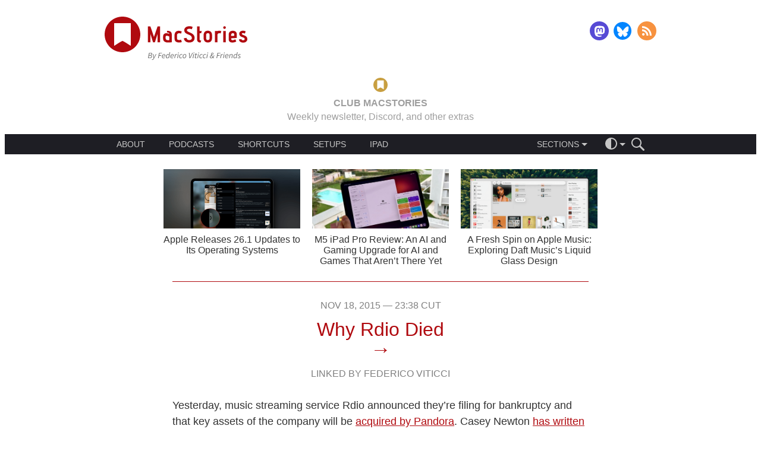

--- FILE ---
content_type: image/svg+xml
request_url: https://www.macstories.net/wp-content/themes/macstories4/images/rss.svg
body_size: -340
content:
<svg xmlns="http://www.w3.org/2000/svg" width="32" height="32" viewBox="0 0 32 32"><circle cx="16" cy="16" r="16" fill="#f7923f"/><path d="M12.265 21.857c0 1.173-.954 2.124-2.132 2.124S8 23.03 8 21.857s.955-2.124 2.133-2.124 2.132.952 2.132 2.124zm-4.262-5.354a7.43 7.43 0 0 1 5.288 2.19 7.454 7.454 0 0 1 2.191 5.303h3.079c0-5.822-4.737-10.56-10.559-10.56v3.067zm.004-5.437c7.121 0 12.915 5.802 12.915 12.934H24c0-8.822-7.174-16-15.993-16v3.066z" fill="#fff"/></svg>

--- FILE ---
content_type: image/svg+xml
request_url: https://www.macstories.net/wp-content/themes/macstories4/images/logo-shape-gold.svg
body_size: -419
content:
<svg xmlns="http://www.w3.org/2000/svg" width="60" height="60" viewBox="0 0 60 60"><path fill="#C89F41" d="M30 0C13.432 0 0 13.432 0 29.999 0 46.568 13.432 60 30 60c16.569 0 30-13.432 30-30.001C60 13.432 46.569 0 30 0zm14 48.5a.5.5 0 0 1-.5.5s-12-8-13.5-8-13.5 8-13.5 8a.5.5 0 0 1-.5-.5v-37a.5.5 0 0 1 .5-.5h27a.5.5 0 0 1 .5.5v37z"/></svg>